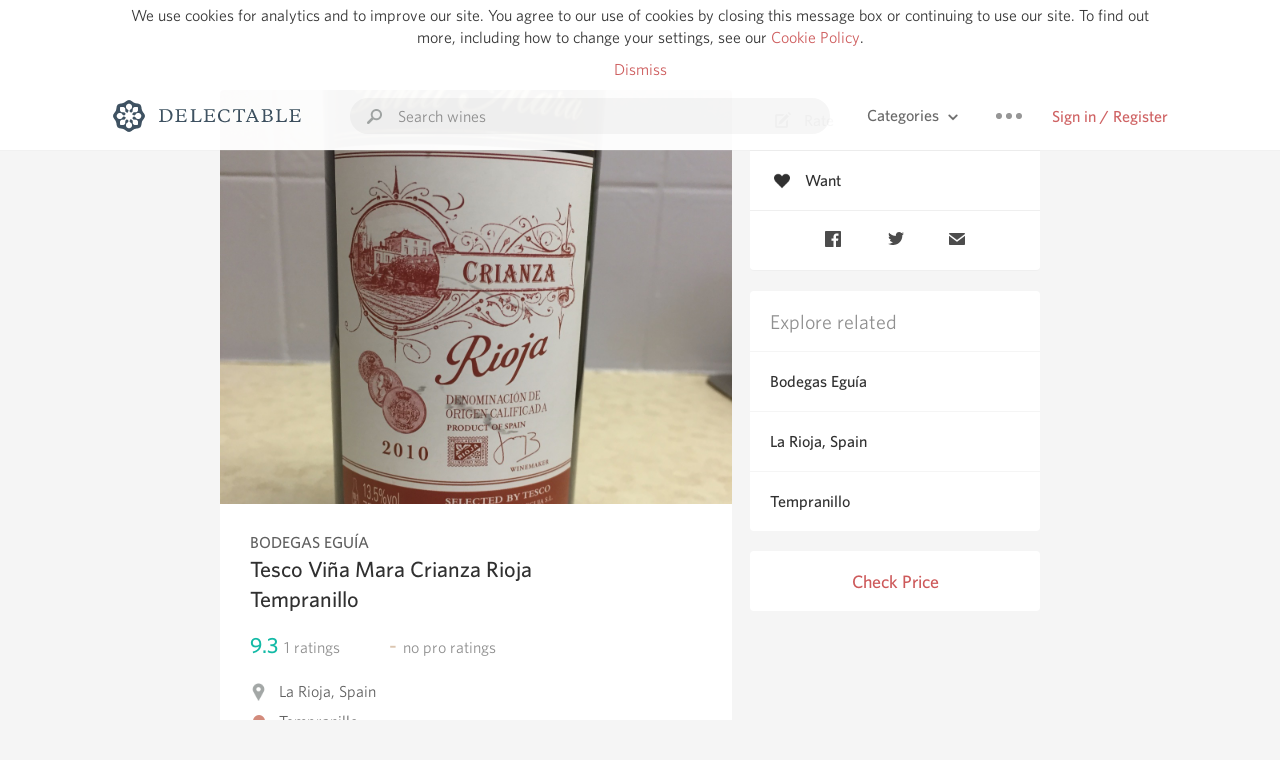

--- FILE ---
content_type: text/html
request_url: https://delectable.com/wine/bodegas-eguia/tesco--vina-mara-crianza-rioja-tempranillo/2012
body_size: 12068
content:
<!DOCTYPE html><html lang="en"><head><meta charset="utf-8"><title>2012 Bodegas Eguía Tesco  Viña Mara Crianza Rioja Tempranillo</title><link rel="canonical" href="https://delectable.com/wine/bodegas-eguia/tesco--vina-mara-crianza-rioja-tempranillo"><meta name="google" content="notranslate"><meta name="viewport" content="width=device-width, initial-scale=1, user-scalable=no"><meta name="description" content="A red wine produced by Bodegas Eguía. Made from Tempranillo grapes from La Rioja, Spain."><meta property="fb:app_id" content="201275219971584"><meta property="al:ios:app_name" content="Delectable"><meta property="al:ios:app_store_id" content="512106648"><meta property="al:android:app_name" content="Delectable"><meta property="al:android:package" content="com.delectable.mobile"><meta name="apple-itunes-app" content="app-id=512106648"><meta name="twitter:site" content="@delectable"><meta name="twitter:creator" content="@delectable"><meta name="twitter:app:country" content="US"><meta name="twitter:app:name:iphone" content="Delectable"><meta name="twitter:app:id:iphone" content="512106648"><meta name="twitter:app:name:googleplay" content="Delectable"><meta name="twitter:app:id:googleplay" content="com.delectable.mobile"><meta name="title" content="2012 Bodegas Eguía Tesco  Viña Mara Crianza Rioja Tempranillo"><meta name="canonical" content="/wine/bodegas-eguia/tesco--vina-mara-crianza-rioja-tempranillo"><meta name="description" content="A red wine produced by Bodegas Eguía. Made from Tempranillo grapes from La Rioja, Spain."><meta property="og:description" content="A red wine produced by Bodegas Eguía. Made from Tempranillo grapes from La Rioja, Spain."><meta property="al:ios:url" content="delectable://base_wine?base_wine_id=530de1376b561b0a00000085&amp;vintage_id=56f7f882bd04d8070087537d"><meta property="al:android:url" content="delectable://base_wine?base_wine_id=530de1376b561b0a00000085&amp;vintage_id=56f7f882bd04d8070087537d"><meta property="og:url" content="https://delectable.com/wine/bodegas-eguia/tesco--vina-mara-crianza-rioja-tempranillo/2012"><meta property="og:title" content="2012 Bodegas Eguía Tesco  Viña Mara Crianza Rioja Tempranillo"><meta property="og:image" content="https://d2mvsg0ph94s7h.cloudfront.net/chrisjones24-1428860934-77d9b3cd69a9.jpg"><meta name="twitter:card" content="product"><meta name="twitter:description" content="A red wine produced by Bodegas Eguía. Made from Tempranillo grapes from La Rioja, Spain."><meta name="twitter:title" content="2012 Bodegas Eguía Tesco  Viña Mara Crianza Rioja Tempranillo"><meta name="twitter:image" content="https://d2mvsg0ph94s7h.cloudfront.net/chrisjones24-1428860934-77d9b3cd69a9.jpg"><meta name="twitter:label1" content="Producer"><meta name="twitter:data1" content="Bodegas Eguía"><meta name="twitter:label2" content="Region"><meta name="twitter:data2" content="La Rioja, Spain"><meta name="twitter:app:url:iphone" content="delectable://base_wine?base_wine_id=530de1376b561b0a00000085&amp;vintage_id=56f7f882bd04d8070087537d"><meta name="twitter:app:url:googleplay" content="delectable://base_wine?base_wine_id=530de1376b561b0a00000085&amp;vintage_id=56f7f882bd04d8070087537d"><meta name="deeplink" content="delectable://base_wine?base_wine_id=530de1376b561b0a00000085&amp;vintage_id=56f7f882bd04d8070087537d"><meta name="twitter:app:country" content="US"><meta name="twitter:app:name:iphone" content="Delectable"><meta name="twitter:app:id:iphone" content="512106648"><meta name="twitter:app:name:googleplay" content="Delectable"><meta name="twitter:app:id:googleplay" content="com.delectable.mobile"><meta name="apple-mobile-web-app-capable" content="yes"><meta name="mobile-web-app-capable" content="yes"><meta name="apple-mobile-web-app-title" content="Delectable"><meta name="apple-mobile-web-app-status-bar-style" content="black"><meta name="theme-color" content="#f5f5f5"><link href="https://delectable.com/images/android-icon-192-538470b8.png" sizes="192x192" rel="icon"><link href="https://delectable.com/images/apple-touch-icon-cbf42a21.png" rel="apple-touch-icon-precomposed"><link href="https://delectable.com/images/apple-touch-icon-76-5a0d4972.png" sizes="76x76" rel="apple-touch-icon-precomposed"><link href="https://delectable.com/images/apple-touch-icon-120-9c86e6e8.png" sizes="120x120" rel="apple-touch-icon-precomposed"><link href="https://delectable.com/images/apple-touch-icon-152-c1554fff.png" sizes="152x152" rel="apple-touch-icon-precomposed"><link href="https://delectable.com/images/apple-touch-startup-image-1242x2148-bec2948f.png" media="(device-width: 414px) and (device-height: 736px) and (-webkit-device-pixel-ratio: 3)" rel="apple-touch-startup-image"><link href="https://delectable.com/images/apple-touch-startup-image-750x1294-76414c56.png" media="(device-width: 375px) and (device-height: 667px) and (-webkit-device-pixel-ratio: 2)" rel="apple-touch-startup-image"><link href="https://delectable.com/images/apple-touch-startup-image-640x1096-8e16d1fa.png" media="(device-width: 320px) and (device-height: 568px) and (-webkit-device-pixel-ratio: 2)" rel="apple-touch-startup-image"><link href="https://delectable.com/images/apple-touch-startup-image-640x920-268a83f3.png" media="(device-width: 320px) and (device-height: 480px) and (-webkit-device-pixel-ratio: 2)" rel="apple-touch-startup-image"><link href="https://plus.google.com/+DelectableWine" rel="publisher"><link href="https://delectable.com/images/favicon-2c864262.png" rel="shortcut icon" type="image/vnd.microsoft.icon"><link rel="stylesheet" type="text/css" href="//cloud.typography.com/6518072/679044/css/fonts.css"><link rel="stylesheet" href="https://delectable.com/stylesheets/application-48350cc3.css"><script>(function() {var _fbq = window._fbq || (window._fbq = []);if (!_fbq.loaded) {var fbds = document.createElement('script');fbds.async = true;fbds.src = '//connect.facebook.net/en_US/fbds.js';var s = document.getElementsByTagName('script')[0];s.parentNode.insertBefore(fbds, s);_fbq.loaded = true;}_fbq.push(['addPixelId', '515265288649818']);})();window._fbq = window._fbq || [];window._fbq.push(['track', 'PixelInitialized', {}]);</script><noscript><img height="1" width="1" style="display:none;" src="https://www.facebook.com/tr?id=515265288649818&amp;ev=PixelInitialized"></noscript><script>(function(i,s,o,g,r,a,m){i['GoogleAnalyticsObject']=r;i[r]=i[r]||function(){(i[r].q=i[r].q||[]).push(arguments)},i[r].l=1*new Date();a=s.createElement(o),m=s.getElementsByTagName(o)[0];a.async=1;a.src=g;m.parentNode.insertBefore(a,m)})(window,document,'script','//www.google-analytics.com/analytics.js','ga');ga('create', 'UA-26238315-1', 'auto');ga('send', 'pageview');</script><script src="//d2wy8f7a9ursnm.cloudfront.net/bugsnag-3.min.js" data-releasestage="production" data-apikey="cafbf4ea2de0083392b4b8ee60c26eb1" defer></script><!--[if lt IE 10]><link rel="stylesheet" href="/stylesheets/ie-80922c40.css" /><script src="/javascripts/polyfills-5aa69cba.js"></script><![endif]--></head><body class=""><div id="app"><div class="" data-reactid=".eeryqzrbwg" data-react-checksum="1713953118"><div class="sticky-header" data-reactid=".eeryqzrbwg.0"><div class="cookie-policy" data-reactid=".eeryqzrbwg.0.0"><div class="cookie-policy-text" data-reactid=".eeryqzrbwg.0.0.0"><span data-reactid=".eeryqzrbwg.0.0.0.0">We use cookies for analytics and to improve our site. You agree to our use of cookies by closing this message box or continuing to use our site. To find out more, including how to change your settings, see our </span><a class="cookie-policy-link" target="_blank" href="/cookiePolicy" data-reactid=".eeryqzrbwg.0.0.0.1">Cookie Policy</a><span data-reactid=".eeryqzrbwg.0.0.0.2">.</span></div><div class="cookie-policy-text" data-reactid=".eeryqzrbwg.0.0.1"><a class="cookie-policy-link" href="" data-reactid=".eeryqzrbwg.0.0.1.0">Dismiss</a></div></div><nav class="nav" role="navigation" data-reactid=".eeryqzrbwg.0.1"><div class="nav__container" data-reactid=".eeryqzrbwg.0.1.0"><a class="nav__logo" href="/" data-reactid=".eeryqzrbwg.0.1.0.0"><img class="desktop" src="https://delectable.com/images/navigation_logo_desktop_3x-953798e2.png" srcset="https://delectable.com/images/navigation_logo_desktop-9f6e750c.svg 1x" data-reactid=".eeryqzrbwg.0.1.0.0.0"><img class="mobile" src="https://delectable.com/images/navigation_logo_mobile_3x-9423757b.png" srcset="https://delectable.com/images/navigation_logo_mobile-c6c4724c.svg 1x" data-reactid=".eeryqzrbwg.0.1.0.0.1"></a><div class="nav-auth nav-auth--unauthenticated" data-reactid=".eeryqzrbwg.0.1.0.1"><a class="nav-auth__sign-in-link" href="/register" data-reactid=".eeryqzrbwg.0.1.0.1.0">Sign in / Register</a></div><div class="nav-dots nav-dots--unauthenticated" data-reactid=".eeryqzrbwg.0.1.0.2"><div class="popover" data-reactid=".eeryqzrbwg.0.1.0.2.0"><a class="popover__open-link" href="#" data-reactid=".eeryqzrbwg.0.1.0.2.0.0"><div class="nav-dots__dots" data-reactid=".eeryqzrbwg.0.1.0.2.0.0.0"></div></a><div class="popover__menu popover__menu--closed" data-reactid=".eeryqzrbwg.0.1.0.2.0.1"><ul class="popover__menu__links popover__menu__links--main" data-reactid=".eeryqzrbwg.0.1.0.2.0.1.0"><li class="popover__menu__links__li popover__menu__links__li--mobile-only" data-reactid=".eeryqzrbwg.0.1.0.2.0.1.0.$0"><a class="popover__menu__links__link" href="/sign-in" data-reactid=".eeryqzrbwg.0.1.0.2.0.1.0.$0.0">Sign in</a></li><li class="popover__menu__links__li" data-reactid=".eeryqzrbwg.0.1.0.2.0.1.0.$1"><a class="popover__menu__links__link" href="/feeds/trending_feed" data-reactid=".eeryqzrbwg.0.1.0.2.0.1.0.$1.0">Trending</a></li><li class="popover__menu__links__li" data-reactid=".eeryqzrbwg.0.1.0.2.0.1.0.$2"><a class="popover__menu__links__link" href="/press" data-reactid=".eeryqzrbwg.0.1.0.2.0.1.0.$2.0">Press</a></li><li class="popover__menu__links__li" data-reactid=".eeryqzrbwg.0.1.0.2.0.1.0.$3"><a class="popover__menu__links__link" href="http://blog.delectable.com" data-reactid=".eeryqzrbwg.0.1.0.2.0.1.0.$3.0">Blog</a></li></ul><ul class="popover__menu__links popover__menu__links--secondary" data-reactid=".eeryqzrbwg.0.1.0.2.0.1.1"><li class="popover__menu__links__li" data-reactid=".eeryqzrbwg.0.1.0.2.0.1.1.$0"><a class="popover__menu__links__link" href="https://twitter.com/delectable" data-reactid=".eeryqzrbwg.0.1.0.2.0.1.1.$0.0">Twitter</a></li><li class="popover__menu__links__li" data-reactid=".eeryqzrbwg.0.1.0.2.0.1.1.$1"><a class="popover__menu__links__link" href="https://www.facebook.com/delectable" data-reactid=".eeryqzrbwg.0.1.0.2.0.1.1.$1.0">Facebook</a></li><li class="popover__menu__links__li" data-reactid=".eeryqzrbwg.0.1.0.2.0.1.1.$2"><a class="popover__menu__links__link" href="https://instagram.com/delectable" data-reactid=".eeryqzrbwg.0.1.0.2.0.1.1.$2.0">Instagram</a></li></ul></div></div></div><div class="nav-categories" data-reactid=".eeryqzrbwg.0.1.0.3"><button class="nav-categories__button" data-reactid=".eeryqzrbwg.0.1.0.3.0"><span data-reactid=".eeryqzrbwg.0.1.0.3.0.0">Categories</span><img class="nav-categories__button__icon" src="https://delectable.com/images/icn_small_chevron_down_3x-177ba448.png" srcset="https://delectable.com/images/icn_small_chevron_down-7a056ab4.svg 2x" data-reactid=".eeryqzrbwg.0.1.0.3.0.1"></button><div class="nav-categories__overlay nav-categories__overlay--closed" data-reactid=".eeryqzrbwg.0.1.0.3.1"><div class="categories-list categories-list--with-background-images" data-reactid=".eeryqzrbwg.0.1.0.3.1.0"><section class="categories-list__section" data-reactid=".eeryqzrbwg.0.1.0.3.1.0.0"><div class="categories-list__section__category" data-reactid=".eeryqzrbwg.0.1.0.3.1.0.0.1:$0"><a href="/categories/rich-and-bold" data-reactid=".eeryqzrbwg.0.1.0.3.1.0.0.1:$0.0">Rich and Bold</a></div><div class="categories-list__section__category" data-reactid=".eeryqzrbwg.0.1.0.3.1.0.0.1:$1"><a href="/categories/grower-champagne" data-reactid=".eeryqzrbwg.0.1.0.3.1.0.0.1:$1.0">Grower Champagne</a></div><div class="categories-list__section__category" data-reactid=".eeryqzrbwg.0.1.0.3.1.0.0.1:$2"><a href="/categories/pizza" data-reactid=".eeryqzrbwg.0.1.0.3.1.0.0.1:$2.0">Pizza</a></div><div class="categories-list__section__category" data-reactid=".eeryqzrbwg.0.1.0.3.1.0.0.1:$3"><a href="/categories/classic-napa" data-reactid=".eeryqzrbwg.0.1.0.3.1.0.0.1:$3.0">Classic Napa</a></div><div class="categories-list__section__category" data-reactid=".eeryqzrbwg.0.1.0.3.1.0.0.1:$4"><a href="/categories/etna-rosso" data-reactid=".eeryqzrbwg.0.1.0.3.1.0.0.1:$4.0">Etna Rosso</a></div><div class="categories-list__section__category" data-reactid=".eeryqzrbwg.0.1.0.3.1.0.0.1:$5"><a href="/categories/with-goat-cheese" data-reactid=".eeryqzrbwg.0.1.0.3.1.0.0.1:$5.0">With Goat Cheese</a></div><div class="categories-list__section__category" data-reactid=".eeryqzrbwg.0.1.0.3.1.0.0.1:$6"><a href="/categories/tawny-port" data-reactid=".eeryqzrbwg.0.1.0.3.1.0.0.1:$6.0">Tawny Port</a></div><div class="categories-list__section__category" data-reactid=".eeryqzrbwg.0.1.0.3.1.0.0.1:$7"><a href="/categories/skin-contact" data-reactid=".eeryqzrbwg.0.1.0.3.1.0.0.1:$7.0">Skin Contact</a></div><div class="categories-list__section__category" data-reactid=".eeryqzrbwg.0.1.0.3.1.0.0.1:$8"><a href="/categories/unicorn" data-reactid=".eeryqzrbwg.0.1.0.3.1.0.0.1:$8.0">Unicorn</a></div><div class="categories-list__section__category" data-reactid=".eeryqzrbwg.0.1.0.3.1.0.0.1:$9"><a href="/categories/1982-bordeaux" data-reactid=".eeryqzrbwg.0.1.0.3.1.0.0.1:$9.0">1982 Bordeaux</a></div><div class="categories-list__section__category" data-reactid=".eeryqzrbwg.0.1.0.3.1.0.0.1:$10"><a href="/categories/acidity" data-reactid=".eeryqzrbwg.0.1.0.3.1.0.0.1:$10.0">Acidity</a></div><div class="categories-list__section__category" data-reactid=".eeryqzrbwg.0.1.0.3.1.0.0.1:$11"><a href="/categories/hops" data-reactid=".eeryqzrbwg.0.1.0.3.1.0.0.1:$11.0">Hops</a></div><div class="categories-list__section__category" data-reactid=".eeryqzrbwg.0.1.0.3.1.0.0.1:$12"><a href="/categories/oaky" data-reactid=".eeryqzrbwg.0.1.0.3.1.0.0.1:$12.0">Oaky</a></div><div class="categories-list__section__category" data-reactid=".eeryqzrbwg.0.1.0.3.1.0.0.1:$13"><a href="/categories/2010-chablis" data-reactid=".eeryqzrbwg.0.1.0.3.1.0.0.1:$13.0">2010 Chablis</a></div><div class="categories-list__section__category" data-reactid=".eeryqzrbwg.0.1.0.3.1.0.0.1:$14"><a href="/categories/sour-beer" data-reactid=".eeryqzrbwg.0.1.0.3.1.0.0.1:$14.0">Sour Beer</a></div><div class="categories-list__section__category" data-reactid=".eeryqzrbwg.0.1.0.3.1.0.0.1:$15"><a href="/categories/qpr" data-reactid=".eeryqzrbwg.0.1.0.3.1.0.0.1:$15.0">QPR</a></div><div class="categories-list__section__category" data-reactid=".eeryqzrbwg.0.1.0.3.1.0.0.1:$16"><a href="/categories/oregon-pinot" data-reactid=".eeryqzrbwg.0.1.0.3.1.0.0.1:$16.0">Oregon Pinot</a></div><div class="categories-list__section__category" data-reactid=".eeryqzrbwg.0.1.0.3.1.0.0.1:$17"><a href="/categories/islay" data-reactid=".eeryqzrbwg.0.1.0.3.1.0.0.1:$17.0">Islay</a></div><div class="categories-list__section__category" data-reactid=".eeryqzrbwg.0.1.0.3.1.0.0.1:$18"><a href="/categories/buttery" data-reactid=".eeryqzrbwg.0.1.0.3.1.0.0.1:$18.0">Buttery</a></div><div class="categories-list__section__category" data-reactid=".eeryqzrbwg.0.1.0.3.1.0.0.1:$19"><a href="/categories/coravin" data-reactid=".eeryqzrbwg.0.1.0.3.1.0.0.1:$19.0">Coravin</a></div><div class="categories-list__section__category" data-reactid=".eeryqzrbwg.0.1.0.3.1.0.0.1:$20"><a href="/categories/mezcal" data-reactid=".eeryqzrbwg.0.1.0.3.1.0.0.1:$20.0">Mezcal</a></div></section></div></div></div><div class="search-box" data-reactid=".eeryqzrbwg.0.1.0.4"><input class="search-box__input" name="search_term_string" type="text" placeholder="Search wines" autocomplete="off" autocorrect="off" value="" itemprop="query-input" data-reactid=".eeryqzrbwg.0.1.0.4.0"><span class="search-box__icon" data-reactid=".eeryqzrbwg.0.1.0.4.1"></span><span class="search-box__icon search-box__icon--close" data-reactid=".eeryqzrbwg.0.1.0.4.2"></span></div></div></nav></div><div class="app-view" data-reactid=".eeryqzrbwg.1"><div class="wine-profile" data-reactid=".eeryqzrbwg.1.0"><noscript data-reactid=".eeryqzrbwg.1.0.0"></noscript><main itemscope itemtype="http://schema.org/Product" data-reactid=".eeryqzrbwg.1.0.1"><section class="wine-profile-header" data-reactid=".eeryqzrbwg.1.0.1.0"><meta itemprop="image" content="https://d2mvsg0ph94s7h.cloudfront.net/chrisjones24-1428860934-77d9b3cd69a9.jpg" data-reactid=".eeryqzrbwg.1.0.1.0.0"><div class="image-wrapper loading wine-profile-header__image-wrapper" data-reactid=".eeryqzrbwg.1.0.1.0.1"><div class="image-wrapper__image wine-profile-header__image-wrapper__image" style="background-size:cover;background-position:center center;background-image:url(https://d2mvsg0ph94s7h.cloudfront.net/chrisjones24-1428860934-77d9b3cd69a9.jpg);opacity:0;" data-reactid=".eeryqzrbwg.1.0.1.0.1.0"></div></div><div class="wine-profile-header__details" data-reactid=".eeryqzrbwg.1.0.1.0.2"><h2 class="wine-profile-header__producer" itemprop="brand" data-reactid=".eeryqzrbwg.1.0.1.0.2.0">Bodegas Eguía</h2><h1 class="wine-profile-header__name" itemprop="name" data-reactid=".eeryqzrbwg.1.0.1.0.2.1">Tesco  Viña Mara Crianza Rioja Tempranillo</h1><meta itemprop="description" content="A red wine produced by Bodegas Eguía. Made from Tempranillo grapes from La Rioja, Spain." data-reactid=".eeryqzrbwg.1.0.1.0.2.2"><button class="purchase-button purchase-button--check-price" data-reactid=".eeryqzrbwg.1.0.1.0.2.3">Check Price</button></div><div class="wine-profile-rating" data-reactid=".eeryqzrbwg.1.0.1.0.3"><div class="wine-profile-rating__rating" itemprop="aggregateRating" itemscope itemtype="http://schema.org/AggregateRating" data-reactid=".eeryqzrbwg.1.0.1.0.3.0"><meta itemprop="worstRating" content="6" data-reactid=".eeryqzrbwg.1.0.1.0.3.0.0"><span itemprop="ratingValue" class="wine-profile-rating__value wine-profile-rating__value--best" data-reactid=".eeryqzrbwg.1.0.1.0.3.0.1">9.3</span><meta itemprop="bestRating" content="10" data-reactid=".eeryqzrbwg.1.0.1.0.3.0.2"><meta itemprop="ratingCount" content="1" data-reactid=".eeryqzrbwg.1.0.1.0.3.0.3"><span class="wine-profile-rating__count" data-reactid=".eeryqzrbwg.1.0.1.0.3.0.4"><span data-reactid=".eeryqzrbwg.1.0.1.0.3.0.4.0">1</span><span data-reactid=".eeryqzrbwg.1.0.1.0.3.0.4.1"> ratings</span></span></div><div class="wine-profile-rating__rating" data-reactid=".eeryqzrbwg.1.0.1.0.3.1"><span class="wine-profile-rating__value wine-profile-rating__value--bad" data-reactid=".eeryqzrbwg.1.0.1.0.3.1.0">-</span><span class="wine-profile-rating__count" data-reactid=".eeryqzrbwg.1.0.1.0.3.1.1"><span data-reactid=".eeryqzrbwg.1.0.1.0.3.1.1.0">no</span><span data-reactid=".eeryqzrbwg.1.0.1.0.3.1.1.1"> pro ratings</span></span></div></div><div class="wine-profile-region" data-reactid=".eeryqzrbwg.1.0.1.0.4"><img class="wine-profile-region__flag" src="https://delectable.com/images/icn_location_3x-45b9dcfc.png" srcset="https://delectable.com/images/icn_location-b1101ff8.svg 2x" data-reactid=".eeryqzrbwg.1.0.1.0.4.0"><span class="wine-profile-region__name" data-reactid=".eeryqzrbwg.1.0.1.0.4.1">La Rioja, Spain</span></div><div class="wine-profile-varietal" data-reactid=".eeryqzrbwg.1.0.1.0.$603"><span class="wine-profile-varietal__color" style="background:#d38b7c;" data-reactid=".eeryqzrbwg.1.0.1.0.$603.0"></span><span class="wine-profile-varietal__name" data-reactid=".eeryqzrbwg.1.0.1.0.$603.1">Tempranillo</span></div><div class="wine-profile-pairings" data-reactid=".eeryqzrbwg.1.0.1.0.6"><img class="wine-profile-pairings__flag" src="https://delectable.com/images/icn_pairings-87721055.png" srcset="https://delectable.com/images/icn_pairings-4d8e9347.svg" data-reactid=".eeryqzrbwg.1.0.1.0.6.0"><div class="wine-profile-pairings__name" data-reactid=".eeryqzrbwg.1.0.1.0.6.1">Lamb, Tomato-Based, Polenta, Hard Cheese, Pork, Beef, Pasta, Mushrooms, Soft Cheese, Chicken, Venison, Exotic Spices, Potato, Turkey, Beans &amp; Peas, Herbs, Baking Spices, Pungent Cheese, Duck, Salami &amp; Prosciutto, White Rice, Chili &amp; Hot Spicy, Lasagna, Pizza, Barbecue, Mexican Cuisine, Onion, Shallot, Garlic</div></div></section><div class="wine-profile__sidebar" data-reactid=".eeryqzrbwg.1.0.1.1"><div class="capture-editor" data-reactid=".eeryqzrbwg.1.0.1.1.0"><button class="capture-editor__rate-mode-button" data-reactid=".eeryqzrbwg.1.0.1.1.0.0"><img class="capture-editor__rate-mode-button__icon" src="https://delectable.com/images/icn_compose_3x-830c33c9.png" srcset="https://delectable.com/images/icn_compose-527786d8.svg 2x" alt="Rate" data-reactid=".eeryqzrbwg.1.0.1.1.0.0.0"><span data-reactid=".eeryqzrbwg.1.0.1.1.0.0.1">Rate</span></button><button class="capture-editor__want-button" data-reactid=".eeryqzrbwg.1.0.1.1.0.1"><img class="capture-editor__want-button__icon" src="https://delectable.com/images/icn_heart_black_3x-8b896cf6.png" srcset="https://delectable.com/images/icn_heart_black-244e499c.svg 2x" alt="Add to wishlist" data-reactid=".eeryqzrbwg.1.0.1.1.0.1.0"><span data-reactid=".eeryqzrbwg.1.0.1.1.0.1.1">Want</span></button></div><div class="social-media-links" data-reactid=".eeryqzrbwg.1.0.1.1.1"><a class="link" href="https://www.facebook.com/sharer/sharer.php?u=https://delectable.com/wine/bodegas-eguia/tesco--vina-mara-crianza-rioja-tempranillo/2012" target="_blank" data-reactid=".eeryqzrbwg.1.0.1.1.1.0"><img src="https://delectable.com/images/facebook-b89ad7a6.png" srcset="https://delectable.com/images/facebook-6393609d.svg" alt="Share Bodegas Eguía Tesco  Viña Mara Crianza Rioja Tempranillo on Facebook" data-reactid=".eeryqzrbwg.1.0.1.1.1.0.0"></a><a class="link" href="https://twitter.com/home?status=https://delectable.com/wine/bodegas-eguia/tesco--vina-mara-crianza-rioja-tempranillo/2012" target="_blank" data-reactid=".eeryqzrbwg.1.0.1.1.1.1"><img src="https://delectable.com/images/twitter-b17c9f13.png" srcset="https://delectable.com/images/twitter-d4d8b97e.svg" alt="Share Bodegas Eguía Tesco  Viña Mara Crianza Rioja Tempranillo on Twitter" data-reactid=".eeryqzrbwg.1.0.1.1.1.1.0"></a><a class="link" href="mailto:?subject=Bodegas Eguía Tesco  Viña Mara Crianza Rioja Tempranillo&amp;body=https://delectable.com/wine/bodegas-eguia/tesco--vina-mara-crianza-rioja-tempranillo/2012" target="_blank" data-reactid=".eeryqzrbwg.1.0.1.1.1.2"><img src="https://delectable.com/images/email-5a498072.png" srcset="https://delectable.com/images/email-eebfa2da.svg" alt="Share Bodegas Eguía Tesco  Viña Mara Crianza Rioja Tempranillo via email" data-reactid=".eeryqzrbwg.1.0.1.1.1.2.0"></a></div><div class="wine-profile__sidebar__related-categories" data-reactid=".eeryqzrbwg.1.0.1.1.2"><h3 class="wine-profile__sidebar__related-categories__header" data-reactid=".eeryqzrbwg.1.0.1.1.2.0">Explore related</h3><a class="wine-profile__sidebar__related-categories__link" href="/categories/bodegas-egu%C3%ADa" data-reactid=".eeryqzrbwg.1.0.1.1.2.1:$0">Bodegas Eguía</a><a class="wine-profile__sidebar__related-categories__link" href="/categories/la-rioja%2C-spain" data-reactid=".eeryqzrbwg.1.0.1.1.2.1:$1">La Rioja, Spain</a><a class="wine-profile__sidebar__related-categories__link" href="/categories/tempranillo" data-reactid=".eeryqzrbwg.1.0.1.1.2.1:$2">Tempranillo</a></div><button class="purchase-button purchase-button--check-price" data-reactid=".eeryqzrbwg.1.0.1.1.3">Check Price</button></div><div class="wine-profile-vintage-selector" data-reactid=".eeryqzrbwg.1.0.1.2"><span class="wine-profile-vintage-selector__label" data-reactid=".eeryqzrbwg.1.0.1.2.0">Top Notes For</span><select class="wine-profile-vintage-selector__select" data-reactid=".eeryqzrbwg.1.0.1.2.1"><option value="/wine/bodegas-eguia/tesco--vina-mara-crianza-rioja-tempranillo" data-reactid=".eeryqzrbwg.1.0.1.2.1.0">All Vintages</option><option value="/wine/bodegas-eguia/tesco--vina-mara-crianza-rioja-tempranillo/2014" data-reactid=".eeryqzrbwg.1.0.1.2.1.1:$55d0caf4376827060064cb13">2014</option><option value="/wine/bodegas-eguia/tesco--vina-mara-crianza-rioja-tempranillo/2013" data-reactid=".eeryqzrbwg.1.0.1.2.1.1:$561aaa31fceccc0600896de4">2013</option><option value="/wine/bodegas-eguia/tesco--vina-mara-crianza-rioja-tempranillo/2012" data-reactid=".eeryqzrbwg.1.0.1.2.1.1:$56f7f882bd04d8070087537d">2012</option><option value="/wine/bodegas-eguia/tesco--vina-mara-crianza-rioja-tempranillo/2011" data-reactid=".eeryqzrbwg.1.0.1.2.1.1:$55de2f634ddcc506006004a7">2011</option><option value="/wine/bodegas-eguia/tesco--vina-mara-crianza-rioja-tempranillo/2010" data-reactid=".eeryqzrbwg.1.0.1.2.1.1:$548df9dacebe582b1407cefb">2010</option><option value="/wine/bodegas-eguia/tesco--vina-mara-crianza-rioja-tempranillo/2009" data-reactid=".eeryqzrbwg.1.0.1.2.1.1:$530de1376b561b0a00000086">2009</option><option value="/wine/bodegas-eguia/tesco--vina-mara-crianza-rioja-tempranillo/--" data-reactid=".eeryqzrbwg.1.0.1.2.1.1:$54dbb14695f9f0f25c08a220">--</option></select></div><section class="wine-profile-capture-notes-list" data-reactid=".eeryqzrbwg.1.0.1.5"><div class="wine-profile-capture-note" itemprop="review" itemscope itemtype="http://schema.org/Review" data-reactid=".eeryqzrbwg.1.0.1.5.0:$56f7f3263a5e1313da0001a3"><a class="wine-profile-capture-note__author__photo-link" href="/@samarkhatiwala" data-reactid=".eeryqzrbwg.1.0.1.5.0:$56f7f3263a5e1313da0001a3.0"><img class="wine-profile-capture-note__author__photo-link__image" src="https://dn4y07yc47w5p.cloudfront.net/avatar_s_250.png" alt="Samar Khatiwala" title="Samar Khatiwala" data-reactid=".eeryqzrbwg.1.0.1.5.0:$56f7f3263a5e1313da0001a3.0.0"></a><div class="vertically-align-block vertically-align-block--top" data-reactid=".eeryqzrbwg.1.0.1.5.0:$56f7f3263a5e1313da0001a3.1"><div class="wine-profile-capture-note__author" data-reactid=".eeryqzrbwg.1.0.1.5.0:$56f7f3263a5e1313da0001a3.1.0"><p class="wine-profile-capture-note__author__name" itemprop="author" itemscope itemtype="http://schema.org/Person" data-reactid=".eeryqzrbwg.1.0.1.5.0:$56f7f3263a5e1313da0001a3.1.0.0"><a href="/@samarkhatiwala" data-reactid=".eeryqzrbwg.1.0.1.5.0:$56f7f3263a5e1313da0001a3.1.0.0.0"><span itemprop="name" data-reactid=".eeryqzrbwg.1.0.1.5.0:$56f7f3263a5e1313da0001a3.1.0.0.0.0">Samar Khatiwala</span></a><span data-reactid=".eeryqzrbwg.1.0.1.5.0:$56f7f3263a5e1313da0001a3.1.0.0.1"> </span><noscript data-reactid=".eeryqzrbwg.1.0.1.5.0:$56f7f3263a5e1313da0001a3.1.0.0.2"></noscript><span data-reactid=".eeryqzrbwg.1.0.1.5.0:$56f7f3263a5e1313da0001a3.1.0.0.3"> </span><noscript data-reactid=".eeryqzrbwg.1.0.1.5.0:$56f7f3263a5e1313da0001a3.1.0.0.4"></noscript></p><div class="" itemprop="reviewRating" itemscope itemtype="http://schema.org/Rating" data-reactid=".eeryqzrbwg.1.0.1.5.0:$56f7f3263a5e1313da0001a3.1.0.2"><meta itemprop="worstRating" content="6" data-reactid=".eeryqzrbwg.1.0.1.5.0:$56f7f3263a5e1313da0001a3.1.0.2.0"><meta itemprop="bestRating" content="10" data-reactid=".eeryqzrbwg.1.0.1.5.0:$56f7f3263a5e1313da0001a3.1.0.2.1"><span class="rating rating--best" itemprop="ratingValue" data-reactid=".eeryqzrbwg.1.0.1.5.0:$56f7f3263a5e1313da0001a3.1.0.2.2">9.3</span></div></div><p class="wine-profile-capture-note__note wine-profile-capture-note__note--hide-mobile" itemprop="reviewBody" data-reactid=".eeryqzrbwg.1.0.1.5.0:$56f7f3263a5e1313da0001a3.1.1">Samar had this 10 years ago</p></div><p class="wine-profile-capture-note__note wine-profile-capture-note__note--hide-tablet" itemprop="reviewBody" data-reactid=".eeryqzrbwg.1.0.1.5.0:$56f7f3263a5e1313da0001a3.2">Samar had this 10 years ago</p><span data-reactid=".eeryqzrbwg.1.0.1.5.0:$56f7f3263a5e1313da0001a3.3"></span><span class="wine-profile-capture-note__created-at" data-reactid=".eeryqzrbwg.1.0.1.5.0:$56f7f3263a5e1313da0001a3.4">Mar 27th, 2016</span><meta itemprop="about" content="2012 Bodegas Eguía Tesco  Viña Mara Crianza Rioja Tempranillo" data-reactid=".eeryqzrbwg.1.0.1.5.0:$56f7f3263a5e1313da0001a3.5"><meta itemprop="datePublished" content="2016-03-27T14:50:14+00:00" data-reactid=".eeryqzrbwg.1.0.1.5.0:$56f7f3263a5e1313da0001a3.6"></div></section></main></div></div><span data-reactid=".eeryqzrbwg.2"></span><footer class="footer footer--empty" data-reactid=".eeryqzrbwg.3"></footer></div></div><div id="fb-root"></div></body><script>window.ENV="production";window.App={"context":{"dispatcher":{"stores":{"CaptureNoteListStore":{"currentID":"56f7f882bd04d8070087537d","currentType":"WINE_PROFILE","lists":{"56f7f882bd04d8070087537d":{"id":"56f7f882bd04d8070087537d","feed_params":{},"list":[{"id":"56f7f3263a5e1313da0001a3","slugged_url":"\u002Fdelectaroute_capture\u002F56f7f3263a5e1313da0001a3","non_slugged_url":"\u002Fcapture\u002F56f7f3263a5e1313da0001a3","created_at":1459090214.133,"formatted_created_at":"Mar 27th, 2016","iso_created_at":"2016-03-27T14:50:14+00:00","timeago_created_at":"10 years ago","note":null,"comment_attributes":[],"vintage":"2012","helpful_count":0,"capturer_participant_rating":"9.3","capturer_participant_fname":"Samar","capturer_participant_id":"53e6180631a0157be8000930","capturer_participant_influencer":false,"capturer_participant_influencer_title":"","capturer_participant_patron_level":0,"capturer_participant_name":"Samar Khatiwala","capturer_participant_non_slugged_profile_url":"\u002Faccount\u002F53e6180631a0157be8000930","capturer_participant_photo_url":"https:\u002F\u002Fdn4y07yc47w5p.cloudfront.net\u002Favatar_s_250.png","capturer_participant_slugged_profile_url":"\u002F@samarkhatiwala"}],"more":false,"type":"WINE_PROFILE","loading":false,"_before":"56f7f3263a5e1313da0001a3","_after":"56f7f3263a5e1313da0001a3","_e_tag":"1769261699.1406567"}}},"BaseWineStore":{"currentBaseWineID":"530de1376b561b0a00000085","currentWineProfileID":"56f7f882bd04d8070087537d","currentWineProfileCaptureID":null,"baseWines":{"530de1376b561b0a00000085":{"id":"530de1376b561b0a00000085","base_wine_id":"530de1376b561b0a00000085","slugged_url":"\u002Fwine\u002Fbodegas-eguia\u002Ftesco--vina-mara-crianza-rioja-tempranillo","non_slugged_url":"\u002Fbase_wine\u002F530de1376b561b0a00000085","title":"Bodegas Eguía Tesco  Viña Mara Crianza Rioja Tempranillo","name":"Tesco  Viña Mara Crianza Rioja Tempranillo","description":"A red wine produced by Bodegas Eguía. Made from Tempranillo grapes from La Rioja, Spain.","producer_name":"Bodegas Eguía","producer_id":"5305bad18953f6d73901c5a7","photo_url":"https:\u002F\u002Fd2mvsg0ph94s7h.cloudfront.net\u002Fchrisjones24-1428860934-77d9b3cd69a9.jpg","all_ratings_avg":"8.7","pro_ratings_avg":null,"all_ratings_count":17,"pro_ratings_count":0,"formatted_region":"La Rioja, Spain","price_status":"impossible","price_text":null,"price":-1,"wine_pairings":["Lamb","Tomato-Based","Polenta","Hard Cheese","Pork","Beef","Pasta","Mushrooms","Soft Cheese","Chicken","Venison","Exotic Spices","Potato","Turkey","Beans & Peas","Herbs","Baking Spices","Pungent Cheese","Duck","Salami & Prosciutto","White Rice","Chili & Hot Spicy","Lasagna","Pizza","Barbecue","Mexican Cuisine","Onion, Shallot, Garlic"],"varietal_composition":[{"id":"603","name":"Tempranillo","color":"#d38b7c"}],"wine_profiles":{"55d0caf4376827060064cb13":{"id":"55d0caf4376827060064cb13","base_wine_id":"530de1376b561b0a00000085","slugged_url":"\u002Fwine\u002Fbodegas-eguia\u002Ftesco--vina-mara-crianza-rioja-tempranillo\u002F2014","non_slugged_url":"\u002Fwine_profile\u002F55d0caf4376827060064cb13","slugged_base_wine_url":"\u002Fwine\u002Fbodegas-eguia\u002Ftesco--vina-mara-crianza-rioja-tempranillo\u002F2014","non_slugged_base_wine_url":"\u002Fbase_wine\u002F530de1376b561b0a00000085","title":"2014 Bodegas Eguía Tesco  Viña Mara Crianza Rioja Tempranillo","photo_url":"https:\u002F\u002Fd2mvsg0ph94s7h.cloudfront.net\u002Fjustin41-1439746604-3faade830ddc.jpg","all_ratings_avg":"9.0","pro_ratings_avg":null,"all_ratings_count":1,"pro_ratings_count":0,"price":-1,"price_status":"unconfirmed","price_text":"Check price","thumbnail_photo_url":"https:\u002F\u002Fd2mvsg0ph94s7h.cloudfront.net\u002Fjustin41-1439746604-3faade830ddc_250x250.jpg","vintage":"2014"},"561aaa31fceccc0600896de4":{"id":"561aaa31fceccc0600896de4","base_wine_id":"530de1376b561b0a00000085","slugged_url":"\u002Fwine\u002Fbodegas-eguia\u002Ftesco--vina-mara-crianza-rioja-tempranillo\u002F2013","non_slugged_url":"\u002Fwine_profile\u002F561aaa31fceccc0600896de4","slugged_base_wine_url":"\u002Fwine\u002Fbodegas-eguia\u002Ftesco--vina-mara-crianza-rioja-tempranillo\u002F2013","non_slugged_base_wine_url":"\u002Fbase_wine\u002F530de1376b561b0a00000085","title":"2013 Bodegas Eguía Tesco  Viña Mara Crianza Rioja Tempranillo","photo_url":"https:\u002F\u002Fd2mvsg0ph94s7h.cloudfront.net\u002Fpeterfrost-1444587830-5e104f823731.jpg","all_ratings_avg":null,"pro_ratings_avg":null,"all_ratings_count":0,"pro_ratings_count":0,"price":-1,"price_status":"unconfirmed","price_text":"Check price","thumbnail_photo_url":"https:\u002F\u002Fd2mvsg0ph94s7h.cloudfront.net\u002Fpeterfrost-1444587830-5e104f823731_250x250.jpg","vintage":"2013"},"56f7f882bd04d8070087537d":{"id":"56f7f882bd04d8070087537d","base_wine_id":"530de1376b561b0a00000085","slugged_url":"\u002Fwine\u002Fbodegas-eguia\u002Ftesco--vina-mara-crianza-rioja-tempranillo\u002F2012","non_slugged_url":"\u002Fwine_profile\u002F56f7f882bd04d8070087537d","slugged_base_wine_url":"\u002Fwine\u002Fbodegas-eguia\u002Ftesco--vina-mara-crianza-rioja-tempranillo\u002F2012","non_slugged_base_wine_url":"\u002Fbase_wine\u002F530de1376b561b0a00000085","title":"2012 Bodegas Eguía Tesco  Viña Mara Crianza Rioja Tempranillo","photo_url":"https:\u002F\u002Fd2mvsg0ph94s7h.cloudfront.net\u002Fchrisjones24-1428860934-77d9b3cd69a9.jpg","all_ratings_avg":"9.3","pro_ratings_avg":null,"all_ratings_count":1,"pro_ratings_count":0,"price":-1,"price_status":"unconfirmed","price_text":"Check price","thumbnail_photo_url":"https:\u002F\u002Fd2mvsg0ph94s7h.cloudfront.net\u002Fchrisjones24-1428860934-77d9b3cd69a9_250x250.jpg","vintage":"2012"},"55de2f634ddcc506006004a7":{"id":"55de2f634ddcc506006004a7","base_wine_id":"530de1376b561b0a00000085","slugged_url":"\u002Fwine\u002Fbodegas-eguia\u002Ftesco--vina-mara-crianza-rioja-tempranillo\u002F2011","non_slugged_url":"\u002Fwine_profile\u002F55de2f634ddcc506006004a7","slugged_base_wine_url":"\u002Fwine\u002Fbodegas-eguia\u002Ftesco--vina-mara-crianza-rioja-tempranillo\u002F2011","non_slugged_base_wine_url":"\u002Fbase_wine\u002F530de1376b561b0a00000085","title":"2011 Bodegas Eguía Tesco  Viña Mara Crianza Rioja Tempranillo","photo_url":"https:\u002F\u002Fd2mvsg0ph94s7h.cloudfront.net\u002Fstudisco-1448567004-5bfcfedc00a7.jpg","all_ratings_avg":"8.0","pro_ratings_avg":null,"all_ratings_count":3,"pro_ratings_count":0,"price":-1,"price_status":"unconfirmed","price_text":"Check price","thumbnail_photo_url":"https:\u002F\u002Fd2mvsg0ph94s7h.cloudfront.net\u002Fstudisco-1448567004-5bfcfedc00a7_250x250.jpg","vintage":"2011"},"548df9dacebe582b1407cefb":{"id":"548df9dacebe582b1407cefb","base_wine_id":"530de1376b561b0a00000085","slugged_url":"\u002Fwine\u002Fbodegas-eguia\u002Ftesco--vina-mara-crianza-rioja-tempranillo\u002F2010","non_slugged_url":"\u002Fwine_profile\u002F548df9dacebe582b1407cefb","slugged_base_wine_url":"\u002Fwine\u002Fbodegas-eguia\u002Ftesco--vina-mara-crianza-rioja-tempranillo\u002F2010","non_slugged_base_wine_url":"\u002Fbase_wine\u002F530de1376b561b0a00000085","title":"2010 Bodegas Eguía Tesco  Viña Mara Crianza Rioja Tempranillo","photo_url":"https:\u002F\u002Fd2mvsg0ph94s7h.cloudfront.net\u002Fchrisjones24-1428860934-77d9b3cd69a9.jpg","all_ratings_avg":"8.3","pro_ratings_avg":null,"all_ratings_count":6,"pro_ratings_count":0,"price":-1,"price_status":"unconfirmed","price_text":"Check price","thumbnail_photo_url":"https:\u002F\u002Fd2mvsg0ph94s7h.cloudfront.net\u002Fchrisjones24-1428860934-77d9b3cd69a9_250x250.jpg","vintage":"2010"},"530de1376b561b0a00000086":{"id":"530de1376b561b0a00000086","base_wine_id":"530de1376b561b0a00000085","slugged_url":"\u002Fwine\u002Fbodegas-eguia\u002Ftesco--vina-mara-crianza-rioja-tempranillo\u002F2009","non_slugged_url":"\u002Fwine_profile\u002F530de1376b561b0a00000086","slugged_base_wine_url":"\u002Fwine\u002Fbodegas-eguia\u002Ftesco--vina-mara-crianza-rioja-tempranillo\u002F2009","non_slugged_base_wine_url":"\u002Fbase_wine\u002F530de1376b561b0a00000085","title":"2009 Bodegas Eguía Tesco  Viña Mara Crianza Rioja Tempranillo","photo_url":"https:\u002F\u002Fs3.amazonaws.com\u002FdelectableCapturedPhotos\u002Fdave-allan-1-1393415579-18584fb542f3.jpg","all_ratings_avg":"9.2","pro_ratings_avg":null,"all_ratings_count":5,"pro_ratings_count":0,"price":-1,"price_status":"unconfirmed","price_text":"Check price","thumbnail_photo_url":"https:\u002F\u002Fs3.amazonaws.com\u002FdelectableCapturedPhotos\u002Fdave-allan-1-1393415579-18584fb542f3_250x250.jpg","vintage":"2009"},"54dbb14695f9f0f25c08a220":{"id":"54dbb14695f9f0f25c08a220","base_wine_id":"530de1376b561b0a00000085","slugged_url":"\u002Fwine\u002Fbodegas-eguia\u002Ftesco--vina-mara-crianza-rioja-tempranillo\u002F--","non_slugged_url":"\u002Fwine_profile\u002F54dbb14695f9f0f25c08a220","slugged_base_wine_url":"\u002Fwine\u002Fbodegas-eguia\u002Ftesco--vina-mara-crianza-rioja-tempranillo\u002F--","non_slugged_base_wine_url":"\u002Fbase_wine\u002F530de1376b561b0a00000085","title":"-- Bodegas Eguía Tesco  Viña Mara Crianza Rioja Tempranillo","photo_url":"https:\u002F\u002Fd2mvsg0ph94s7h.cloudfront.net\u002Fchrisjones24-1428860934-77d9b3cd69a9.jpg","all_ratings_avg":"9.0","pro_ratings_avg":null,"all_ratings_count":1,"pro_ratings_count":0,"price":-1,"price_status":"unconfirmed","price_text":"Check price","thumbnail_photo_url":"https:\u002F\u002Fd2mvsg0ph94s7h.cloudfront.net\u002Fchrisjones24-1428860934-77d9b3cd69a9_250x250.jpg","vintage":"--"}}}}},"ApplicationStore":{"currentPageName":"wineProfile","currentPage":{"path":"\u002Fwine_profile\u002F:wine_profile_id","method":"get","page":"wineProfile","action":function (context, payload, done) {
      var captureID = null;
      var wineProfileID = payload.params.wine_profile_id;
      if(payload.navigate && payload.navigate.params) {
        captureID = payload.navigate.params.capture_id;
      }

      // context.executeAction(AccountActions.loadWishlist, {}, function() {});
      context.executeAction(CaptureNoteActions.loadCaptureNoteList, {
        id: wineProfileID,
        type: CaptureNoteConstants.WINE_PROFILE
      }, function() {
        context.executeAction(BaseWineActions.loadBaseWine, {
          wineProfileID: wineProfileID,
          captureID: captureID
        }, done);
      });
    }},"pages":{"404":{"path":"\u002F404","method":"get","page":"404","action":function (context, payload, done) {
      done();
    }},"index":{"path":"\u002F","method":"get","page":"index","action":function (context, payload, done) {
      var currentAccount = context.getStore(AuthStore).getCurrentAccount();
      if(currentAccount) {
        context.executeAction(CaptureActions.loadCaptureList, {
          id: currentAccount.get('following_count') > 0 ? 'follower_feed': 'trending_feed'
        }, done);
      } else {
        context.executeAction(CaptureActions.loadFeaturedList, {}, done);
      }
    }},"press":{"path":"\u002Fpress","method":"get","page":"press","action":function (context, payload, done) {
      done();
    }},"faq":{"path":"\u002Ffaq","method":"get","page":"faq","action":function (context, payload, done) {
      done();
    }},"baseWineProfile":{"path":"\u002Fbase_wine\u002F:base_wine_id","method":"get","page":"wineProfile","action":function (context, payload, done) {
      var captureID = null;
      var baseWineID = payload.params.base_wine_id;
      if(payload.navigate && payload.navigate.params) {
        captureID = payload.navigate.params.capture_id;
      }
      context.executeAction(BaseWineActions.loadBaseWine, {
        baseWineID: baseWineID,
        captureID: captureID
      }, function() {
        context.executeAction(CaptureNoteActions.loadCaptureNoteList, {
          id: baseWineID,
          type: CaptureNoteConstants.BASE_WINE
        }, done);
      });
    }},"baseWineProfileRate":{"path":"\u002Fbase_wine\u002F:base_wine_id\u002Frate","method":"get","page":"wineProfileRate","action":function (context, payload, done) {
      done();
    }},"capture":{"path":"\u002Fcapture\u002F:capture_id","method":"get","page":"capture","action":function (context, payload) {
      var captureID = payload.params.capture_id;
      return context.executeAction(CaptureActions.loadCapture, {
        captureID: captureID
      });
    }},"categories":{"path":"\u002Fcategories","method":"get","page":"categories","action":function (context, payload, done) {
      done();
    }},"category":{"path":"\u002Fcategories\u002F:category_key","method":"get","page":"category","action":function (context, payload, done) {
      var feedKey = 'category:' + decodeUrlComponent(payload.params.category_key);
      context.executeAction(CaptureActions.loadCaptureList, {
        id: feedKey,
        page: payload.query.page
      }, done);
    }},"checkout":{"path":"\u002Fcheckout","method":"get","page":"checkout","action":function (context, payload, done) {
      var id = payload.query.id;
      var source_capture_id = payload.query.scid;

      context.executeAction(BaseWineActions.loadBaseWine, {
        wineProfileID: id,
        captureID: source_capture_id
      }, done);
    }},"feed":{"path":"\u002Ffeeds\u002F:feed_key","method":"get","page":"feed","action":function (context, payload, done) {
      if (payload.params.feed_key == 'featured_feed') {
        context.executeAction(CaptureActions.loadFeaturedList, {loadAll: true}, done);
      } else {
        context.executeAction(CaptureActions.loadCaptureList, {
          id: payload.params.feed_key
        }, done);
      }
    }},"hashtag":{"path":"\u002Fhashtag\u002F:tag","method":"get","page":"hashtag","action":function (context, payload, done) {
      var tag = decodeURIComponent(payload.params.tag);
      context.executeAction(CaptureActions.loadCaptureList, {
        id: 'hashtag:' + tag
      }, done);
    }},"search":{"path":"\u002Fsearch","method":"get","page":"search","action":function (context, payload, done) {
      context.executeAction(SearchActions.search, {
        q: ''
      }, done);
    }},"searchQuery":{"path":"\u002Fsearch\u002F:q","method":"get","page":"search","action":function (context, payload, done) {
      var q = payload.params.q || '';
      context.executeAction(SearchActions.search, {
        q: decodeUrlComponent(q)
      }, done);
    }},"settings":{"path":"\u002Fsettings","method":"get","page":"userSettings","action":function (context, payload, done) {
      done();
    }},"emailSettings":{"path":"\u002Femail-settings","method":"get","page":"emailSettings","action":function (context, payload, done) {
      if(payload.query.auth_token) {
        context.executeAction(AuthActions.tokenLogin, {token: payload.query.auth_token}, done);
      } else {
        done();
      }
    }},"thankYou":{"path":"\u002Fthank-you\u002F:purchase_order_id","method":"get","page":"thankYou","action":function (context, payload, done) {
      done();
    }},"userProfile":{"path":"\u002Faccount\u002F:account_id","method":"get","page":"userProfile","action":function (context, payload, done) {
      var accountID = payload.params.account_id;
      context.executeAction(AccountActions.loadAccount, {
        accountID: accountID
      }, function() {
        context.executeAction(AccountActions.loadCaptureList, {
          id: accountID,
          page: payload.query.page
        }, done);
      });
    }},"userFollowers":{"path":"\u002Faccount\u002F:account_id\u002Ffollowers","method":"get","page":"userFollowers","action":function (context, payload, done) {
      var accountID = payload.params.account_id;
      context.executeAction(AccountActions.loadAccount, {
        accountID: accountID
      }, function() {
        context.executeAction(AccountActions.loadFollowers, {
          id: accountID,
          page: payload.query.page
        }, done);
      });
    }},"userFollowing":{"path":"\u002Faccount\u002F:account_id\u002Ffollowing","method":"get","page":"userFollowing","action":function (context, payload, done) {
      var accountID = payload.params.account_id;
      context.executeAction(AccountActions.loadAccount, {
        accountID: accountID
      }, function() {
        context.executeAction(AccountActions.loadFollowing, {
          id: accountID,
          page: payload.query.page
        }, done);
      });
    }},"wineProfile":{"path":"\u002Fwine_profile\u002F:wine_profile_id","method":"get","page":"wineProfile","action":function (context, payload, done) {
      var captureID = null;
      var wineProfileID = payload.params.wine_profile_id;
      if(payload.navigate && payload.navigate.params) {
        captureID = payload.navigate.params.capture_id;
      }

      // context.executeAction(AccountActions.loadWishlist, {}, function() {});
      context.executeAction(CaptureNoteActions.loadCaptureNoteList, {
        id: wineProfileID,
        type: CaptureNoteConstants.WINE_PROFILE
      }, function() {
        context.executeAction(BaseWineActions.loadBaseWine, {
          wineProfileID: wineProfileID,
          captureID: captureID
        }, done);
      });
    }},"wineProfileRate":{"path":"\u002Fwine_profile\u002F:wine_profile_id\u002Frate","method":"get","page":"wineProfileRate","action":function (context, payload, done) {
      done();
    }},"register":{"path":"\u002Fregister","method":"get","page":"register","action":function (context, payload, done) {
      done();
    }},"resetPassword":{"path":"\u002Freset-password","method":"get","page":"resetPassword","action":function (context, payload, done) {
      done();
    }},"signIn":{"path":"\u002Fsign-in","method":"get","page":"signIn","action":function (context, payload, done) {
      if(context.getStore(AuthStore).isAuthenticated()) {
        context.executeAction(navigateAction, {
          type: 'replacestate',
          url: '/',
          params: {}
        }, done);
      } else {
        done();
      }
    }},"signOut":{"path":"\u002Fsign-out","method":"get","page":"signOut","action":function (context, payload, done) {
      if(typeof window !== 'undefined') {
        window.location.href = '/sign-out';
      } else {
        context.executeAction(AuthActions.signOut, {}, done);
      }
    }},"oauthAuthorize":{"path":"\u002Foauth\u002Fauthorize","method":"get","page":"oauthAuthorize","action":function (context, payload, done) {
      context.dispatch(OAuthConstants.OAUTH_SET_AUTHORIZE_REQUEST, fromJS(payload.query));
      if(context.getStore(AuthStore).isAuthenticated()) {
        context.executeAction(OAuthActions.authorize, {
          client_id: payload.query.client_id,
          redirect_uri: payload.query.redirect_uri.replace('www.',''),
          response_type: payload.query.response_type,
          state: payload.query.state
        }, function() {
          context.executeAction(AccountActions.producerRoles, {}, done);
        });
      } else {
        done();
      }
    }},"unsubscribe":{"path":"\u002Funsubscribe\u002F:key","method":"get","page":"unsubscribe","action":function (context, payload, done) {
      context.executeAction(AccountActions.unsubscribe, {
        key: payload.params.key,
        setting: false,
        token: payload.query.auth_token
      }, done);
    }},"verifyIdentifier":{"path":"\u002Fverify-identifier\u002F:identifier_id","method":"get","page":"verifyIdentifier","action":function (context, payload, done) {
      context.executeAction(AccountActions.verifyIdentifier, {
        identifier_id: payload.params.identifier_id,
        signature: payload.query.signature,
        token: payload.query.auth_token
      }, done);
    }},"embeddableCapture":{"path":"\u002Fembeds\u002Fcapture\u002F:capture_id","method":"get","page":"embeddableCapture","action":function (context, payload) {
      var captureID = payload.params.capture_id;
      return context.executeAction(CaptureActions.loadCapture, {
        captureID: captureID
      });
    }}},"previousPageName":null,"previousRouteUrl":null,"route":{"name":"wineProfile","url":"\u002Fwine_profile\u002F56f7f882bd04d8070087537d","params":{"wine_profile_id":"56f7f882bd04d8070087537d"},"config":{"path":"\u002Fwine_profile\u002F:wine_profile_id","method":"get","page":"wineProfile","action":function (context, payload, done) {
      var captureID = null;
      var wineProfileID = payload.params.wine_profile_id;
      if(payload.navigate && payload.navigate.params) {
        captureID = payload.navigate.params.capture_id;
      }

      // context.executeAction(AccountActions.loadWishlist, {}, function() {});
      context.executeAction(CaptureNoteActions.loadCaptureNoteList, {
        id: wineProfileID,
        type: CaptureNoteConstants.WINE_PROFILE
      }, function() {
        context.executeAction(BaseWineActions.loadBaseWine, {
          wineProfileID: wineProfileID,
          captureID: captureID
        }, done);
      });
    }},"navigate":{"url":"\u002Fwine_profile\u002F56f7f882bd04d8070087537d"},"query":{}},"currentRouteUrl":"\u002Fwine_profile\u002F56f7f882bd04d8070087537d"}}},"plugins":{"UserAgentPlugin":{"useragent":{"isMobile":false,"isTablet":false,"isiPad":false,"isiPod":false,"isiPhone":false,"isAndroid":false,"isBlackberry":false,"isOpera":false,"isIE":false,"isIECompatibilityMode":false,"isSafari":false,"isFirefox":false,"isWebkit":false,"isChrome":false,"isKonqueror":false,"isOmniWeb":false,"isSeaMonkey":false,"isFlock":false,"isAmaya":false,"isEpiphany":false,"isDesktop":false,"isWindows":false,"isLinux":false,"isLinux64":false,"isMac":false,"isChromeOS":false,"isBada":false,"isSamsung":false,"isRaspberry":false,"isBot":false,"isCurl":false,"isAndroidTablet":false,"isWinJs":false,"isKindleFire":false,"isSilk":false,"silkAccelerated":false,"browser":"unknown","os":"unknown","platform":"unknown","geoIp":{},"source":"Amazon CloudFront","isiOs":false}},"AssetPlugin":{"imagesManifest":{"android-icon-192.png":"android-icon-192-538470b8.png","app_store_badge.png":"app_store_badge-928d6264.png","app_store_badge.svg":"app_store_badge-cb9f2360.svg","app_store_badge_2x.png":"app_store_badge_2x-d521b683.png","app_store_badge_3x.png":"app_store_badge_3x-ed538021.png","app_store_badge_white.png":"app_store_badge_white-4f15b113.png","app_store_badge_white.svg":"app_store_badge_white-37f872ae.svg","app_store_badge_white_2x.png":"app_store_badge_white_2x-99d0da9e.png","app_store_badge_white_3x.png":"app_store_badge_white_3x-850ed440.png","apple-touch-icon-120.png":"apple-touch-icon-120-9c86e6e8.png","apple-touch-icon-152.png":"apple-touch-icon-152-c1554fff.png","apple-touch-icon-76.png":"apple-touch-icon-76-5a0d4972.png","apple-touch-icon.png":"apple-touch-icon-cbf42a21.png","apple-touch-startup-image-1242x2148.png":"apple-touch-startup-image-1242x2148-bec2948f.png","apple-touch-startup-image-640x1096.png":"apple-touch-startup-image-640x1096-8e16d1fa.png","apple-touch-startup-image-640x920.png":"apple-touch-startup-image-640x920-268a83f3.png","apple-touch-startup-image-750x1294.png":"apple-touch-startup-image-750x1294-76414c56.png","banquet-mocks.png":"banquet-mocks-2e9a6d28.png","banquet-mocks_2x.png":"banquet-mocks_2x-04c5e8d0.png","btn_check_off.png":"btn_check_off-606fc18c.png","btn_check_off.svg":"btn_check_off-1cdd1f46.svg","btn_check_off_2x.png":"btn_check_off_2x-8d30692e.png","btn_check_off_3x.png":"btn_check_off_3x-17f350cf.png","btn_check_on.png":"btn_check_on-251a6961.png","btn_check_on.svg":"btn_check_on-2c4d8100.svg","btn_check_on_2x.png":"btn_check_on_2x-54b07934.png","btn_check_on_3x.png":"btn_check_on_3x-e9960486.png","cc_amex.png":"cc_amex-1ee41010.png","cc_amex.svg":"cc_amex-809b2f20.svg","cc_amex_2x.png":"cc_amex_2x-25d9e436.png","cc_amex_3x.png":"cc_amex_3x-3d82dad7.png","cc_discover.png":"cc_discover-342ca505.png","cc_discover.svg":"cc_discover-babe834a.svg","cc_discover_2x.png":"cc_discover_2x-c80f1c0c.png","cc_discover_3x.png":"cc_discover_3x-40005968.png","cc_mastercard.png":"cc_mastercard-10683e3c.png","cc_mastercard.svg":"cc_mastercard-21a113ae.svg","cc_mastercard_2x.png":"cc_mastercard_2x-b23fca6a.png","cc_mastercard_3x.png":"cc_mastercard_3x-f1278340.png","cc_unknown.png":"cc_unknown-167adcdd.png","cc_unknown.svg":"cc_unknown-5ad03b30.svg","cc_unknown_2x.png":"cc_unknown_2x-65a74b10.png","cc_unknown_3x.png":"cc_unknown_3x-285476a1.png","cc_visa.png":"cc_visa-437d249d.png","cc_visa.svg":"cc_visa-7c63215d.svg","cc_visa_2x.png":"cc_visa_2x-3e53472c.png","cc_visa_3x.png":"cc_visa_3x-3c3cdc07.png","chevron.png":"chevron-07133d67.png","chevron.svg":"chevron-ab639c3d.svg","chevron_2x.png":"chevron_2x-049b45e7.png","delectable-mocks.png":"delectable-mocks-7a4ef409.png","delectable-mocks_2x.png":"delectable-mocks_2x-e46cca34.png","delectable-ss.jpg":"delectable-ss-52b93770.jpg","email.png":"email-5a498072.png","email.svg":"email-eebfa2da.svg","facebook.png":"facebook-b89ad7a6.png","facebook.svg":"facebook-6393609d.svg","favicon.png":"favicon-2c864262.png","google_play_badge.png":"google_play_badge-0483be56.png","icn_chevron_down.png":"icn_chevron_down-b78ee426.png","icn_chevron_down.svg":"icn_chevron_down-c9c340bc.svg","icn_chevron_down_2x.png":"icn_chevron_down_2x-04711632.png","icn_chevron_down_3x.png":"icn_chevron_down_3x-dac71979.png","icn_close.svg":"icn_close-0e4c2463.svg","icn_close_3x.png":"icn_close_3x-8fe6e65b.png","icn_compose.png":"icn_compose-698baa92.png","icn_compose.svg":"icn_compose-527786d8.svg","icn_compose_2x.png":"icn_compose_2x-312b1a90.png","icn_compose_3x.png":"icn_compose_3x-830c33c9.png","icn_download.png":"icn_download-6211f3ce.png","icn_download.svg":"icn_download-91d08798.svg","icn_download_2x.png":"icn_download_2x-91020f99.png","icn_download_3x.png":"icn_download_3x-f7da6fd1.png","icn_facebook.svg":"icn_facebook-8b289b81.svg","icn_facebook_3x.png":"icn_facebook_3x-21dd056a.png","icn_facebook_white.png":"icn_facebook_white-43c9044f.png","icn_facebook_white.svg":"icn_facebook_white-b6e8199a.svg","icn_facebook_white_2x.png":"icn_facebook_white_2x-34b2748a.png","icn_facebook_white_3x.png":"icn_facebook_white_3x-04b0d0b0.png","icn_heart_black.png":"icn_heart_black-57ea6ae2.png","icn_heart_black.svg":"icn_heart_black-244e499c.svg","icn_heart_black_2x.png":"icn_heart_black_2x-02b44476.png","icn_heart_black_3x.png":"icn_heart_black_3x-8b896cf6.png","icn_heart_chestnut.png":"icn_heart_chestnut-53770e29.png","icn_heart_chestnut.svg":"icn_heart_chestnut-5ae7be49.svg","icn_heart_chestnut_2x.png":"icn_heart_chestnut_2x-0ff0ce9c.png","icn_heart_chestnut_3x.png":"icn_heart_chestnut_3x-688a26e9.png","icn_heart_gray.png":"icn_heart_gray-1ca3f3b7.png","icn_heart_gray.svg":"icn_heart_gray-70706f72.svg","icn_heart_gray_2x.png":"icn_heart_gray_2x-f59a8224.png","icn_heart_gray_3x.png":"icn_heart_gray_3x-a18a77e9.png","icn_influencer.svg":"icn_influencer-7116a8a4.svg","icn_influencer_3x.png":"icn_influencer_3x-f2da95ad.png","icn_instagram.svg":"icn_instagram-1a9b5346.svg","icn_instagram_3x.png":"icn_instagram_3x-46c4c99d.png","icn_location.svg":"icn_location-b1101ff8.svg","icn_location_3x.png":"icn_location_3x-45b9dcfc.png","icn_lock.png":"icn_lock-09d5c5e7.png","icn_lock.svg":"icn_lock-b44bca18.svg","icn_lock_2x.png":"icn_lock_2x-e8fc2e61.png","icn_lock_3x.png":"icn_lock_3x-f73e6a6d.png","icn_pairings.png":"icn_pairings-87721055.png","icn_pairings.svg":"icn_pairings-4d8e9347.svg","icn_premium.svg":"icn_premium-6ff894e3.svg","icn_premium_3x.png":"icn_premium_3x-9c5cf1b0.png","icn_search.svg":"icn_search-66d07a9e.svg","icn_search.svgz":"icn_search-82a62541.svgz","icn_search_3x.png":"icn_search_3x-2f4c4f3c.png","icn_small_chevron_down.png":"icn_small_chevron_down-ed7bfc36.png","icn_small_chevron_down.svg":"icn_small_chevron_down-7a056ab4.svg","icn_small_chevron_down_2x.png":"icn_small_chevron_down_2x-b1e5114b.png","icn_small_chevron_down_3x.png":"icn_small_chevron_down_3x-177ba448.png","icn_twitter.svg":"icn_twitter-6ab9e401.svg","icn_twitter_3x.png":"icn_twitter_3x-e3a75b4c.png","illustration_buy.png":"illustration_buy-4a8f4a50.png","illustration_buy.svg":"illustration_buy-257fbb45.svg","illustration_buy_2x.png":"illustration_buy_2x-5792c522.png","illustration_buy_3x.png":"illustration_buy_3x-8f4377a3.png","illustration_explore.png":"illustration_explore-2be82d1c.png","illustration_explore.svg":"illustration_explore-516a2094.svg","illustration_explore_2x.png":"illustration_explore_2x-c5df4b01.png","illustration_explore_3x.png":"illustration_explore_3x-562c2fe3.png","illustration_rate.png":"illustration_rate-e8c3cc3f.png","illustration_rate.svg":"illustration_rate-bbdd4d83.svg","illustration_rate_2x.png":"illustration_rate_2x-0ba3dc2c.png","illustration_rate_3x.png":"illustration_rate_3x-3e628c41.png","index_header.jpg":"index_header-99fe0741.jpg","index_header_2x.jpg":"index_header_2x-5147c7d1.jpg","loading.gif":"loading-b5bd3961.gif","logo_delectable_mark_2x.png":"logo_delectable_mark_2x-7ddb241b.png","logo_details.png":"logo_details-432776eb.png","logo_details_2x.png":"logo_details_2x-7a8d10f1.png","logo_details_3x.png":"logo_details_3x-2ad6b529.png","logo_epicurious.png":"logo_epicurious-d7973408.png","logo_epicurious_2x.png":"logo_epicurious_2x-fa5a9a44.png","logo_epicurious_3x.png":"logo_epicurious_3x-d151f3f0.png","logo_forbes.png":"logo_forbes-b212067c.png","logo_forbes_2x.png":"logo_forbes_2x-6efbc1c8.png","logo_forbes_3x.png":"logo_forbes_3x-b47d471c.png","logo_mark.png":"logo_mark-95feed47.png","logo_mark.svg":"logo_mark-fcb9d816.svg","logo_mark_2x.png":"logo_mark_2x-382d322e.png","logo_mark_3x.png":"logo_mark_3x-986f333f.png","logo_mark_white_large.png":"logo_mark_white_large-f292807d.png","logo_mark_white_large.svg":"logo_mark_white_large-0cac591b.svg","logo_mark_white_large_2x.png":"logo_mark_white_large_2x-6ab7207c.png","logo_mark_white_large_3x.png":"logo_mark_white_large_3x-98e0b108.png","logo_today_show.png":"logo_today_show-661d64b1.png","logo_today_show_2x.png":"logo_today_show_2x-aacb3e55.png","logo_today_show_3x.png":"logo_today_show_3x-b138b67b.png","logo_wsj.png":"logo_wsj-e4318681.png","logo_wsj_2x.png":"logo_wsj_2x-7f326291.png","logo_wsj_3x.png":"logo_wsj_3x-a7fac20a.png","melissa-lugo-tous-1354824507-fec5c0737c43_450x450.jpg":"melissa-lugo-tous-1354824507-fec5c0737c43_450x450-e58128b2.jpg","navigation_logo_desktop.svg":"navigation_logo_desktop-9f6e750c.svg","navigation_logo_desktop_3x.png":"navigation_logo_desktop_3x-953798e2.png","navigation_logo_mobile.svg":"navigation_logo_mobile-c6c4724c.svg","navigation_logo_mobile_3x.png":"navigation_logo_mobile_3x-9423757b.png","phone_android.jpg":"phone_android-f994cefc.jpg","phone_android_2x.jpg":"phone_android_2x-b9ec42d7.jpg","phone_android_3x.jpg":"phone_android_3x-94342c14.jpg","phone_ios.jpg":"phone_ios-8600f87c.jpg","phone_ios_2x.jpg":"phone_ios_2x-dc834098.jpg","play_store_badge.png":"play_store_badge-79405dce.png","play_store_badge.svg":"play_store_badge-020e27ad.svg","play_store_badge_2x.png":"play_store_badge_2x-836a78ed.png","play_store_badge_3x.png":"play_store_badge_3x-474fab62.png","play_store_badge_white.png":"play_store_badge_white-655e8acd.png","play_store_badge_white.svg":"play_store_badge_white-d1119707.svg","play_store_badge_white_2x.png":"play_store_badge_white_2x-2da13f60.png","play_store_badge_white_3x.png":"play_store_badge_white_3x-bf5ccc90.png","rating_smiley_best.png":"rating_smiley_best-b17bc80a.png","rating_smiley_best.svg":"rating_smiley_best-f9dc0519.svg","rating_smiley_best_2x.png":"rating_smiley_best_2x-18fa61c9.png","rating_smiley_best_3x.png":"rating_smiley_best_3x-8d2d6c74.png","rating_smiley_good.png":"rating_smiley_good-d4f5c499.png","rating_smiley_good.svg":"rating_smiley_good-bf38e882.svg","rating_smiley_good_2x.png":"rating_smiley_good_2x-e331e270.png","rating_smiley_good_3x.png":"rating_smiley_good_3x-6bbbc880.png","rating_smiley_mediocre.png":"rating_smiley_mediocre-7e5977fd.png","rating_smiley_mediocre.svg":"rating_smiley_mediocre-7c327c20.svg","rating_smiley_mediocre_2x.png":"rating_smiley_mediocre_2x-2692a7f7.png","rating_smiley_mediocre_3x.png":"rating_smiley_mediocre_3x-43d7036b.png","rating_smiley_terrible.png":"rating_smiley_terrible-1232a075.png","rating_smiley_terrible.svg":"rating_smiley_terrible-6c3075ee.svg","rating_smiley_terrible_2x.png":"rating_smiley_terrible_2x-78f00f86.png","rating_smiley_terrible_3x.png":"rating_smiley_terrible_3x-92ef0db1.png","twitter.png":"twitter-b17c9f13.png","twitter.svg":"twitter-d4d8b97e.svg"},"javascriptsManifest":{"polyfills.js":"polyfills-5aa69cba.js","bundle.js":"bundle-ad17c02f.js","bundle.js.map":"bundle.js-b63391ab.map","embeddableCapture.js":"embeddableCapture-e2c019e2.js"},"stylesheetsManifest":{"application.css":"application-48350cc3.css","ie.css":"ie-80922c40.css","embeddables.css":"embeddables-2c5df2ba.css"}},"APIPlugin":{"xhrContext":{"_csrf":"NcXCFjEoJ0NbRbtFIoeH+us\u002FVBDRleUc\u002Fl7ME="},"slugManager":{"sluggedToNonSluggedMap":{"\u002Fwine\u002Fbodegas-eguia\u002Ftesco--vina-mara-crianza-rioja-tempranillo":"\u002Fbase_wine\u002F530de1376b561b0a00000085","\u002Fwine\u002Fbodegas-eguia\u002Ftesco--vina-mara-crianza-rioja-tempranillo\u002F2014":"\u002Fwine_profile\u002F55d0caf4376827060064cb13","\u002Fwine\u002Fbodegas-eguia\u002Ftesco--vina-mara-crianza-rioja-tempranillo\u002F2013":"\u002Fwine_profile\u002F561aaa31fceccc0600896de4","\u002Fwine\u002Fbodegas-eguia\u002Ftesco--vina-mara-crianza-rioja-tempranillo\u002F2012":"\u002Fwine_profile\u002F56f7f882bd04d8070087537d","\u002Fwine\u002Fbodegas-eguia\u002Ftesco--vina-mara-crianza-rioja-tempranillo\u002F2011":"\u002Fwine_profile\u002F55de2f634ddcc506006004a7","\u002Fwine\u002Fbodegas-eguia\u002Ftesco--vina-mara-crianza-rioja-tempranillo\u002F2010":"\u002Fwine_profile\u002F548df9dacebe582b1407cefb","\u002Fwine\u002Fbodegas-eguia\u002Ftesco--vina-mara-crianza-rioja-tempranillo\u002F2009":"\u002Fwine_profile\u002F530de1376b561b0a00000086","\u002Fwine\u002Fbodegas-eguia\u002Ftesco--vina-mara-crianza-rioja-tempranillo\u002F--":"\u002Fwine_profile\u002F54dbb14695f9f0f25c08a220","\u002Fdelectaroute_capture\u002F56f7f3263a5e1313da0001a3":"\u002Fcapture\u002F56f7f3263a5e1313da0001a3","\u002F@samarkhatiwala":"\u002Faccount\u002F53e6180631a0157be8000930"},"nonSluggedToSluggedMap":{"\u002Fbase_wine\u002F530de1376b561b0a00000085":"\u002Fwine\u002Fbodegas-eguia\u002Ftesco--vina-mara-crianza-rioja-tempranillo\u002F--","\u002Fwine_profile\u002F55d0caf4376827060064cb13":"\u002Fwine\u002Fbodegas-eguia\u002Ftesco--vina-mara-crianza-rioja-tempranillo\u002F2014","\u002Fwine_profile\u002F561aaa31fceccc0600896de4":"\u002Fwine\u002Fbodegas-eguia\u002Ftesco--vina-mara-crianza-rioja-tempranillo\u002F2013","\u002Fwine_profile\u002F56f7f882bd04d8070087537d":"\u002Fwine\u002Fbodegas-eguia\u002Ftesco--vina-mara-crianza-rioja-tempranillo\u002F2012","\u002Fwine_profile\u002F55de2f634ddcc506006004a7":"\u002Fwine\u002Fbodegas-eguia\u002Ftesco--vina-mara-crianza-rioja-tempranillo\u002F2011","\u002Fwine_profile\u002F548df9dacebe582b1407cefb":"\u002Fwine\u002Fbodegas-eguia\u002Ftesco--vina-mara-crianza-rioja-tempranillo\u002F2010","\u002Fwine_profile\u002F530de1376b561b0a00000086":"\u002Fwine\u002Fbodegas-eguia\u002Ftesco--vina-mara-crianza-rioja-tempranillo\u002F2009","\u002Fwine_profile\u002F54dbb14695f9f0f25c08a220":"\u002Fwine\u002Fbodegas-eguia\u002Ftesco--vina-mara-crianza-rioja-tempranillo\u002F--","\u002Fcapture\u002F56f7f3263a5e1313da0001a3":"\u002Fdelectaroute_capture\u002F56f7f3263a5e1313da0001a3","\u002Faccount\u002F53e6180631a0157be8000930":"\u002F@samarkhatiwala"}}},"CurrentAccountPlugin":{"currentAccount":null,"dismiss_cookies":false}}},"plugins":{}};window.MIXPANEL_TOKEN="e46cbff0ba48b387cd070c3b38b49f2e";</script><script src="https://delectable.com/javascripts/bundle-ad17c02f.js"></script></html>